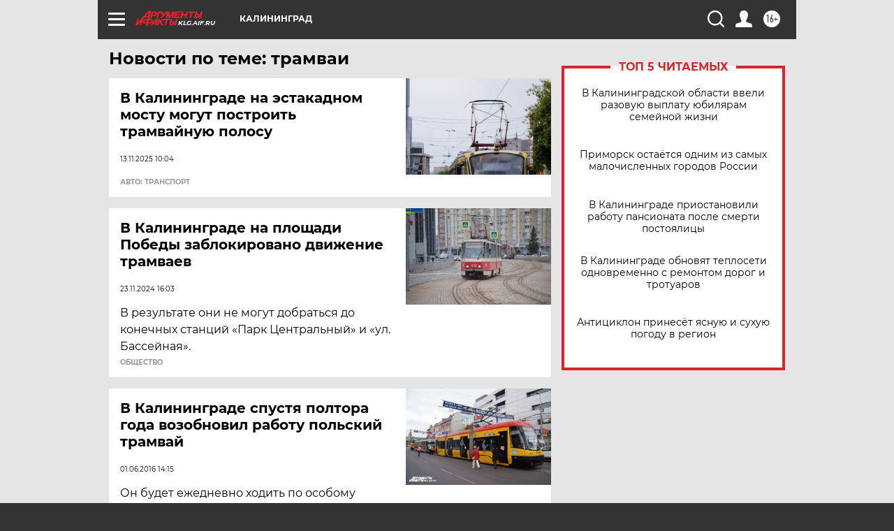

--- FILE ---
content_type: text/html
request_url: https://tns-counter.ru/nc01a**R%3Eundefined*aif_ru/ru/UTF-8/tmsec=aif_ru/235916035***
body_size: -71
content:
C6BF6B0D697204FEX1769080062:C6BF6B0D697204FEX1769080062